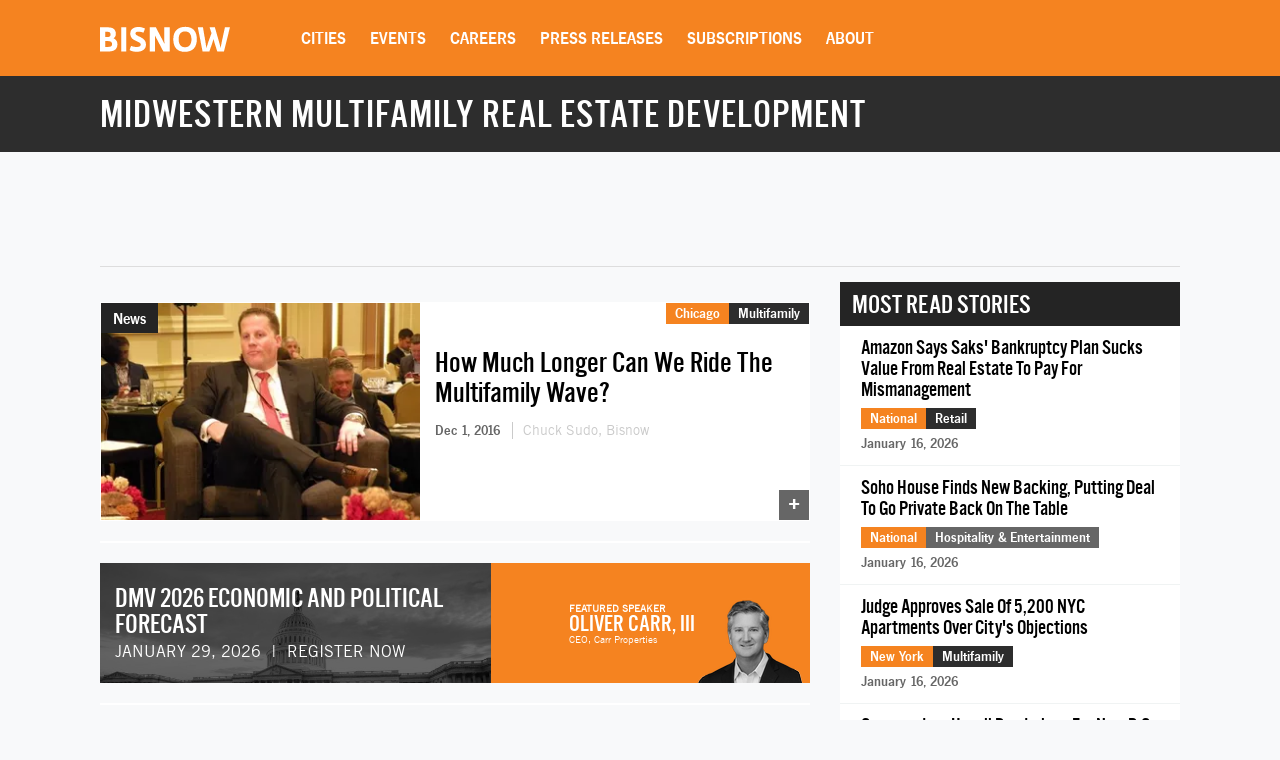

--- FILE ---
content_type: text/html; charset=utf-8
request_url: https://www.google.com/recaptcha/api2/aframe
body_size: 263
content:
<!DOCTYPE HTML><html><head><meta http-equiv="content-type" content="text/html; charset=UTF-8"></head><body><script nonce="9HeBw8OOw7TsoSMhTUaaiw">/** Anti-fraud and anti-abuse applications only. See google.com/recaptcha */ try{var clients={'sodar':'https://pagead2.googlesyndication.com/pagead/sodar?'};window.addEventListener("message",function(a){try{if(a.source===window.parent){var b=JSON.parse(a.data);var c=clients[b['id']];if(c){var d=document.createElement('img');d.src=c+b['params']+'&rc='+(localStorage.getItem("rc::a")?sessionStorage.getItem("rc::b"):"");window.document.body.appendChild(d);sessionStorage.setItem("rc::e",parseInt(sessionStorage.getItem("rc::e")||0)+1);localStorage.setItem("rc::h",'1768918917537');}}}catch(b){}});window.parent.postMessage("_grecaptcha_ready", "*");}catch(b){}</script></body></html>